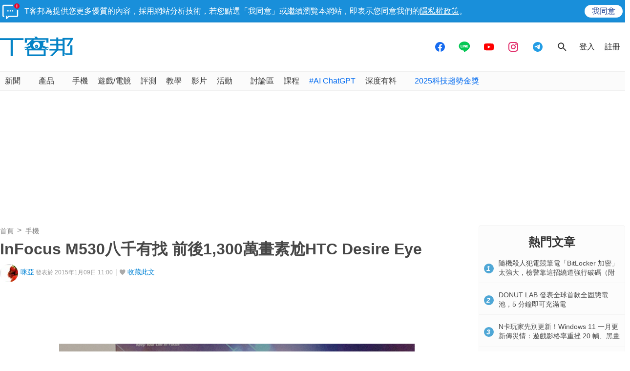

--- FILE ---
content_type: text/html; charset=utf-8
request_url: https://www.google.com/recaptcha/api2/aframe
body_size: 267
content:
<!DOCTYPE HTML><html><head><meta http-equiv="content-type" content="text/html; charset=UTF-8"></head><body><script nonce="aSGjkXi5Z7rq2mrR20ph9w">/** Anti-fraud and anti-abuse applications only. See google.com/recaptcha */ try{var clients={'sodar':'https://pagead2.googlesyndication.com/pagead/sodar?'};window.addEventListener("message",function(a){try{if(a.source===window.parent){var b=JSON.parse(a.data);var c=clients[b['id']];if(c){var d=document.createElement('img');d.src=c+b['params']+'&rc='+(localStorage.getItem("rc::a")?sessionStorage.getItem("rc::b"):"");window.document.body.appendChild(d);sessionStorage.setItem("rc::e",parseInt(sessionStorage.getItem("rc::e")||0)+1);localStorage.setItem("rc::h",'1769276811164');}}}catch(b){}});window.parent.postMessage("_grecaptcha_ready", "*");}catch(b){}</script></body></html>

--- FILE ---
content_type: text/html; charset=utf-8
request_url: https://sync.aralego.com/idRequest?
body_size: 99
content:
{"uid":"b8f44e62-beed-3f75-8c70-e9e528fb42f4"}

--- FILE ---
content_type: application/javascript; charset=utf-8
request_url: https://fundingchoicesmessages.google.com/f/AGSKWxU1c9eKkSCL_X15ZzatLucxgPlox178MSY6d47jn87YY7dPDWf7zqwzZuOGGs6oClDSvPp5ZzEzCiJ2xIQw4R2bti5h7ItHNN0DNu8Smi8fz5YJDhfpgOQN4OxWNCyVB6pnKo1iqVpbPdQ_GB4ChtAX8seVZBO7AxNUmGhoe0bJGTMYVPqx9tCN6oYA/_/adbreak_/doubleclick_ads./adsensegb./wp-content/plugins/bhcb/lock.js/adblock.ash
body_size: -1289
content:
window['a3b2b781-06b2-4351-bc8d-e83120f513fa'] = true;